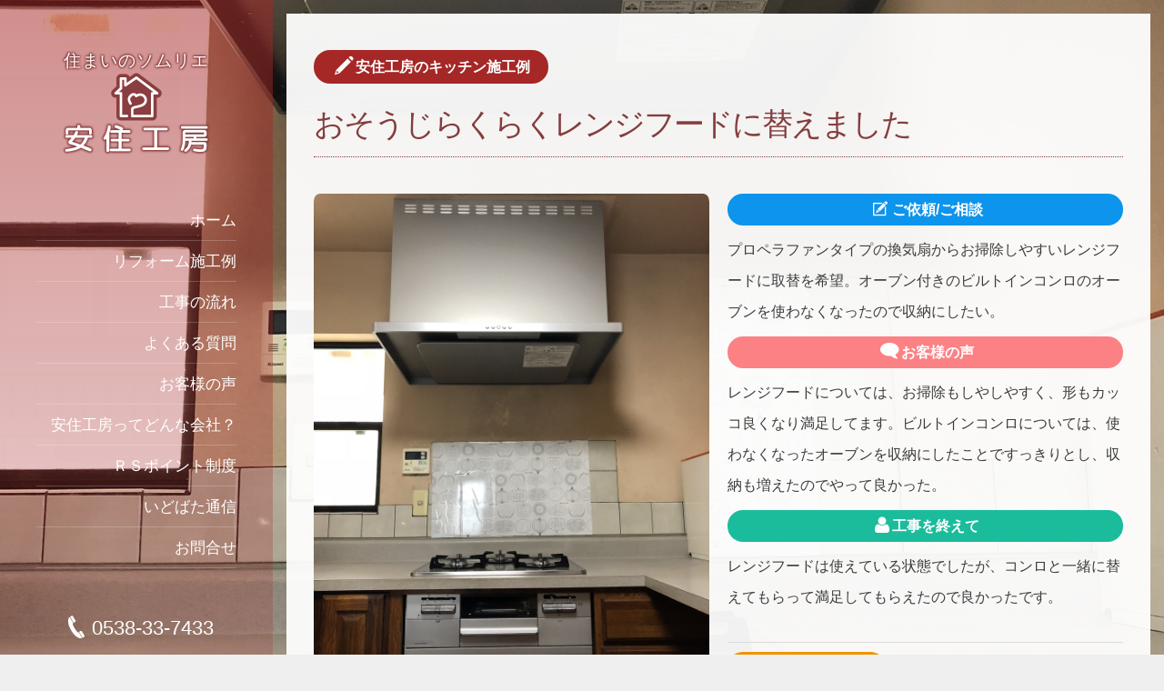

--- FILE ---
content_type: text/html; charset=UTF-8
request_url: https://www.amenity-as.com/kitchen/post-423/
body_size: 7757
content:
<!DOCTYPE html>
<html lang="ja" class="no-js"><head prefix="og: http://ogp.me/ns# fb: http://ogp.me/ns/fb# article: http://ogp.me/ns/article#"><meta charset="utf-8" /><meta name="viewport" content="width=device-width,initial-scale=1,minimum-scale=1,user-scalable=yes" /><meta name="description" content="" /><meta name="keywords" content="" /><meta property="og:title" content="おそうじらくらくレンジフードに替えました" /><meta property="og:type" content="article" /><meta property="og:url" content="https://www.amenity-as.com/kitchen/post-423/" /><meta property="og:image" content="https://www.amenity-as.com/WP/wp-content/uploads/2020/03/IMG_1313-scaled.jpg" /><meta property="og:image:width" content="1920" /><meta property="og:image:height" content="2560" /><meta property="og:description" content="" /><meta property="og:site_name" content="安住工房（あずみこうぼう）" /><link rel="canonical" href="https://www.amenity-as.com/kitchen/post-423/" /><title>おそうじらくらくレンジフードに替えました  |  磐田市・袋井市・浜松市のリフォーム・庭工事は安住工房へ</title>
<link rel="dns-prefetch" href="//connect.facebook.net" /><link rel="dns-prefetch" href="//secure.gravatar.com" /><link rel="dns-prefetch" href="//api.pinterest.com" /><link rel="dns-prefetch" href="//jsoon.digitiminimi.com" /><link rel="dns-prefetch" href="//b.hatena.ne.jp" /><link rel="dns-prefetch" href="//platform.twitter.com" /><meta http-equiv="Last-Modified" content="Sat, 11 Apr. 2020 14:09:33 +0900" /><link rel='dns-prefetch' href='//webfonts.sakura.ne.jp' />
<link rel='dns-prefetch' href='//ajax.googleapis.com' />
<link rel='dns-prefetch' href='//s.w.org' />
<link rel="alternate" type="application/rss+xml" title="磐田市・袋井市・浜松市のリフォーム・庭工事は安住工房へ &raquo; フィード" href="https://www.amenity-as.com/feed/" />
<link rel="alternate" type="application/rss+xml" title="磐田市・袋井市・浜松市のリフォーム・庭工事は安住工房へ &raquo; コメントフィード" href="https://www.amenity-as.com/comments/feed/" />
		<script>
			window._wpemojiSettings = {"baseUrl":"https:\/\/s.w.org\/images\/core\/emoji\/12.0.0-1\/72x72\/","ext":".png","svgUrl":"https:\/\/s.w.org\/images\/core\/emoji\/12.0.0-1\/svg\/","svgExt":".svg","source":{"concatemoji":"https:\/\/www.amenity-as.com\/WP\/wp-includes\/js\/wp-emoji-release.min.js?ver=5.3.20"}};
			!function(e,a,t){var n,r,o,i=a.createElement("canvas"),p=i.getContext&&i.getContext("2d");function s(e,t){var a=String.fromCharCode;p.clearRect(0,0,i.width,i.height),p.fillText(a.apply(this,e),0,0);e=i.toDataURL();return p.clearRect(0,0,i.width,i.height),p.fillText(a.apply(this,t),0,0),e===i.toDataURL()}function c(e){var t=a.createElement("script");t.src=e,t.defer=t.type="text/javascript",a.getElementsByTagName("head")[0].appendChild(t)}for(o=Array("flag","emoji"),t.supports={everything:!0,everythingExceptFlag:!0},r=0;r<o.length;r++)t.supports[o[r]]=function(e){if(!p||!p.fillText)return!1;switch(p.textBaseline="top",p.font="600 32px Arial",e){case"flag":return s([127987,65039,8205,9895,65039],[127987,65039,8203,9895,65039])?!1:!s([55356,56826,55356,56819],[55356,56826,8203,55356,56819])&&!s([55356,57332,56128,56423,56128,56418,56128,56421,56128,56430,56128,56423,56128,56447],[55356,57332,8203,56128,56423,8203,56128,56418,8203,56128,56421,8203,56128,56430,8203,56128,56423,8203,56128,56447]);case"emoji":return!s([55357,56424,55356,57342,8205,55358,56605,8205,55357,56424,55356,57340],[55357,56424,55356,57342,8203,55358,56605,8203,55357,56424,55356,57340])}return!1}(o[r]),t.supports.everything=t.supports.everything&&t.supports[o[r]],"flag"!==o[r]&&(t.supports.everythingExceptFlag=t.supports.everythingExceptFlag&&t.supports[o[r]]);t.supports.everythingExceptFlag=t.supports.everythingExceptFlag&&!t.supports.flag,t.DOMReady=!1,t.readyCallback=function(){t.DOMReady=!0},t.supports.everything||(n=function(){t.readyCallback()},a.addEventListener?(a.addEventListener("DOMContentLoaded",n,!1),e.addEventListener("load",n,!1)):(e.attachEvent("onload",n),a.attachEvent("onreadystatechange",function(){"complete"===a.readyState&&t.readyCallback()})),(n=t.source||{}).concatemoji?c(n.concatemoji):n.wpemoji&&n.twemoji&&(c(n.twemoji),c(n.wpemoji)))}(window,document,window._wpemojiSettings);
		</script>
		<style type="text/css">
img.wp-smiley,
img.emoji {
	display: inline !important;
	border: none !important;
	box-shadow: none !important;
	height: 1em !important;
	width: 1em !important;
	margin: 0 .07em !important;
	vertical-align: -0.1em !important;
	background: none !important;
	padding: 0 !important;
}
</style>
	<link rel='stylesheet' id='sbi_styles-css'  href='https://www.amenity-as.com/WP/wp-content/plugins/instagram-feed/css/sbi-styles.min.css?ver=6.9.1' type='text/css' media='all' />
<link rel='stylesheet' id='wp-block-library-css'  href='https://www.amenity-as.com/WP/wp-includes/css/dist/block-library/style.min.css?ver=5.3.20' type='text/css' media='all' />
<link rel='stylesheet' id='contact-form-7-css'  href='https://www.amenity-as.com/WP/wp-content/plugins/contact-form-7/includes/css/styles.css?ver=5.2.2' type='text/css' media='all' />
<link rel='stylesheet' id='contact-form-7-confirm-css'  href='https://www.amenity-as.com/WP/wp-content/plugins/contact-form-7-add-confirm/includes/css/styles.css?ver=5.1' type='text/css' media='all' />
<link rel='stylesheet' id='foobox-free-min-css'  href='https://www.amenity-as.com/WP/wp-content/plugins/foobox-image-lightbox/free/css/foobox.free.min.css?ver=2.7.35' type='text/css' media='all' />
<link rel='stylesheet' id='parent-style-css'  href='https://www.amenity-as.com/WP/wp-content/themes/dp-voyageur/style.css?ver=5.3.20' type='text/css' media='all' />
<link rel='stylesheet' id='child-style-css'  href='https://www.amenity-as.com/WP/wp-content/themes/voyageur-child/style.css?ver=5.3.20' type='text/css' media='all' />
<link rel='stylesheet' id='digipress-css'  href='https://www.amenity-as.com/WP/wp-content/themes/dp-voyageur/css/style.css?ver=20200124054308' type='text/css' media='all' />
<link rel='stylesheet' id='wow-css'  href='https://www.amenity-as.com/WP/wp-content/themes/dp-voyageur/css/animate.css?ver=2.0.2.7' type='text/css' media='all' />
<link rel='stylesheet' id='dp-visual-css'  href='https://www.amenity-as.com/WP/wp-content/uploads/digipress/voyageur/css/visual-custom.css?ver=20200410102132' type='text/css' media='all' />
<link rel='stylesheet' id='wp-pagenavi-css'  href='https://www.amenity-as.com/WP/wp-content/plugins/wp-pagenavi/pagenavi-css.css?ver=2.70' type='text/css' media='all' />
<link rel='stylesheet' id='Luminous-css'  href='https://www.amenity-as.com/WP/wp-content/themes/voyageur-child/inc/js/luminous-basic.min.css?ver=5.3.20' type='text/css' media='all' />
<script src='https://ajax.googleapis.com/ajax/libs/jquery/2.2.4/jquery.min.js?ver=5.3.20'></script>
<script src='//webfonts.sakura.ne.jp/js/sakurav3.js?fadein=0&#038;ver=3.1.4'></script>
<script>
/* Run FooBox FREE (v2.7.35) */
var FOOBOX = window.FOOBOX = {
	ready: true,
	disableOthers: false,
	o: {wordpress: { enabled: true }, countMessage:'image %index of %total', captions: { dataTitle: ["captionTitle","title"], dataDesc: ["captionDesc","description"] }, rel: '', excludes:'.fbx-link,.nofoobox,.nolightbox,a[href*="pinterest.com/pin/create/button/"]', affiliate : { enabled: false }},
	selectors: [
		".foogallery-container.foogallery-lightbox-foobox", ".foogallery-container.foogallery-lightbox-foobox-free", ".gallery", ".wp-block-gallery", ".wp-caption", ".wp-block-image", "a:has(img[class*=wp-image-])", ".foobox"
	],
	pre: function( $ ){
		// Custom JavaScript (Pre)
		
	},
	post: function( $ ){
		// Custom JavaScript (Post)
		
		// Custom Captions Code
		
	},
	custom: function( $ ){
		// Custom Extra JS
		
	}
};
</script>
<script src='https://www.amenity-as.com/WP/wp-content/plugins/foobox-image-lightbox/free/js/foobox.free.min.js?ver=2.7.35'></script>
<link rel='https://api.w.org/' href='https://www.amenity-as.com/wp-json/' />
<link rel="EditURI" type="application/rsd+xml" title="RSD" href="https://www.amenity-as.com/WP/xmlrpc.php?rsd" />
<link rel="wlwmanifest" type="application/wlwmanifest+xml" href="https://www.amenity-as.com/WP/wp-includes/wlwmanifest.xml" /> 
<link rel='shortlink' href='https://www.amenity-as.com/?p=423' />
<link rel="alternate" type="application/json+oembed" href="https://www.amenity-as.com/wp-json/oembed/1.0/embed?url=https%3A%2F%2Fwww.amenity-as.com%2Fkitchen%2Fpost-423%2F" />
<link rel="alternate" type="text/xml+oembed" href="https://www.amenity-as.com/wp-json/oembed/1.0/embed?url=https%3A%2F%2Fwww.amenity-as.com%2Fkitchen%2Fpost-423%2F&#038;format=xml" />
   <script>
   var _gaq = _gaq || [];
   _gaq.push(['_setAccount', 'UA-63209983-1']);
   _gaq.push(['_trackPageview']);
   (function() {
   var ga = document.createElement('script'); ga.type = 'text/javascript'; ga.async = true;
   ga.src = ('https:' == document.location.protocol ? 'https://ssl' : 'http://www') + '.google-analytics.com/ga.js';
   var s = document.getElementsByTagName('script')[0]; s.parentNode.insertBefore(ga, s);
   })();
   </script>
<link rel="apple-touch-icon" sizes="180x180" href="/WP/wp-content/uploads/fbrfg/apple-touch-icon.png">
<link rel="icon" type="image/png" sizes="32x32" href="/WP/wp-content/uploads/fbrfg/favicon-32x32.png">
<link rel="icon" type="image/png" sizes="16x16" href="/WP/wp-content/uploads/fbrfg/favicon-16x16.png">
<link rel="manifest" href="/WP/wp-content/uploads/fbrfg/site.webmanifest">
<link rel="mask-icon" href="/WP/wp-content/uploads/fbrfg/safari-pinned-tab.svg" color="#5bbad5">
<link rel="shortcut icon" href="/WP/wp-content/uploads/fbrfg/favicon.ico">
<meta name="apple-mobile-web-app-title" content="安住工房">
<meta name="application-name" content="安住工房">
<meta name="msapplication-TileColor" content="#da532c">
<meta name="msapplication-config" content="/WP/wp-content/uploads/fbrfg/browserconfig.xml">
<meta name="theme-color" content="#ffffff"><script>var j$=jQuery;</script></head><body class="post-template-default single single-post postid-423 single-format-standard main-body" data-loader-bg-color="#a52726"><div class="main-wrap"><header id="header_container" class="header_container">
<div c<div class="header_content clearfix">
<div class="h_group"><h1 class="hd_title img wow fadeInDown"><a href="https://www.amenity-as.com/" title="磐田市・袋井市・浜松市のリフォーム・庭工事は安住工房へ"><img src="https://goldbear47.sakura.ne.jp/WP/wp-content/uploads/digipress/voyageur/title/sidemenu_title.png" alt="安住工房（あずみこうぼう）" /></a></h1><h2 class="caption img wow fadeInUp" data-wow-delay="0.3s">住まいのソムリエ</h2></div><nav id="global_menu_nav" class="global_menu_nav wow fadeInLeft"><ul id="global_menu_ul" class=""><li id="menu-item-14" class="menu-item menu-item-type-custom menu-item-object-custom menu-item-home"><a href="https://www.amenity-as.com/" class="menu-link"><span class="menu-title">ホーム</span><span class="gnav-bd"></span></a></li>
<li id="menu-item-23" class="menu-item menu-item-type-post_type menu-item-object-page"><a href="https://www.amenity-as.com/reform/" class="menu-link"><span class="menu-title">リフォーム施工例</span><span class="gnav-bd"></span></a></li>
<li id="menu-item-40" class="menu-item menu-item-type-post_type menu-item-object-page"><a href="https://www.amenity-as.com/process/" class="menu-link"><span class="menu-title">工事の流れ</span><span class="gnav-bd"></span></a></li>
<li id="menu-item-53" class="menu-item menu-item-type-post_type menu-item-object-page"><a href="https://www.amenity-as.com/faq/" class="menu-link"><span class="menu-title">よくある質問</span><span class="gnav-bd"></span></a></li>
<li id="menu-item-176" class="menu-item menu-item-type-voices menu-item-object-latest"><a href="https://www.amenity-as.com/voices/voices-2024-2/" class="menu-link"><span class="menu-title">お客様の声</span><span class="gnav-bd"></span></a></li>
<li id="menu-item-29" class="menu-item menu-item-type-post_type menu-item-object-page"><a href="https://www.amenity-as.com/corporate/" class="menu-link"><span class="menu-title">安住工房ってどんな会社？</span><span class="gnav-bd"></span></a></li>
<li id="menu-item-58" class="menu-item menu-item-type-post_type menu-item-object-page"><a href="https://www.amenity-as.com/rs-point/" class="menu-link"><span class="menu-title">ＲＳポイント制度</span><span class="gnav-bd"></span></a></li>
<li id="menu-item-110" class="menu-item menu-item-type-custom menu-item-object-custom"><a href="https://www.amenity-as.com/idobata_tsushin/" class="menu-link"><span class="menu-title">いどばた通信</span><span class="gnav-bd"></span></a></li>
<li id="menu-item-76" class="menu-item menu-item-type-post_type menu-item-object-page"><a href="https://www.amenity-as.com/contact-us/" class="menu-link"><span class="menu-title">お問合せ</span><span class="gnav-bd"></span></a></li>
</ul></nav><div class="menu_tel wow fadeInUp"><a href="tel:0538-33-7433" class="tel_a icon-phone"><span>0538-33-7433</span></a></div><div id="hd_misc_div" class="hd_misc_div"><input type="checkbox" aria-hidden="true" id="search-modal-trigger" class="search-modal-trigger" /><label for="search-modal-trigger" role="button" id="header-search" class="header-search wow fadeInUp"><i class="modal-trigger icon-search"></i></label><div class="search-modal-window"><form role="search" method="get" class="search-form no-params" target="_top" action="https://www.amenity-as.com/"><div class="words-area"><label><span class="screen-reader-text">検索</span><input type="search" class="search-field" placeholder="キーワードを入力して検索" value="" name="s" title="検索" required /></label><button type="submit" class="search-btn"><i class="icon-search"></i></button></div></form></div></div><div class="copyright wow fadeInUp" data-wow-delay="0.3s"><div class="inner">&copy; 2012 - 2026 <a href="https://www.amenity-as.com/"><small>安住工房（あずみこうぼう）</small></a>
</div></div>
</div><div id="header_toggle" class=" wow fadeInUp" data-wow-delay="0.3s"><i class="toggle tgbtn icon-cross"></i><i id="gotop" class="tgbtn icon-up-light"></i></div>
</header>
<i id="mq_menu_tgl" class="toggle tgbtn icon-left-light"></i><div id="header-banner-outer" class="header-banner-outer hd_img"><div id="header-banner-inner" class="header-banner-inner hd_img has_widget" style="background-image:url('https://www.amenity-as.com/WP/wp-content/uploads/2020/03/IMG_1313-scaled.jpg');"></div></div><div id="container" class="dp-container singular clearfix"><div class="content-wrap clearfix"> 


<div id="content" class="content one-col"><article id="post-423" class="single-article post-423 post type-post status-publish format-standard has-post-thumbnail category-kitchen"><header>
<div class="title_by_location wow fadeInDown">
<a href="https://www.amenity-as.com/kitchen/">
<p class="label title_by_location icon-pencil">安住工房のキッチン施工例</p>
</a></div>
<h1 class="entry-title single-title reform_theme"><span class="wow fadeInDown">おそうじらくらくレンジフードに替えました</span></h1></header><div class="entry entry-content">
<div class="leftblock half remodelimg wow fadeInDown">
<img src="https://www.amenity-as.com/WP/wp-content/uploads/2020/03/IMG_1313-scaled.jpg" >
</div>
<div class="rightblock half remodelinfo">
<p class="label label-blue icon-edit" style="width: 100%">ご依頼/ご相談</p>
プロペラファンタイプの換気扇からお掃除しやすいレンジフードに取替を希望。オーブン付きのビルトインコンロのオーブンを使わなくなったので収納にしたい。<p class="label label-pink icon-comment" style="width: 100%">お客様の声</p>
レンジフードについては、お掃除もしやしやすく、形もカッコ良くなり満足してます。ビルトインコンロについては、使わなくなったオーブンを収納にしたことですっきりとし、収納も増えたのでやって良かった。<p class="label label-green icon-user" style="width: 100%">工事を終えて</p>
レンジフードは使えている状態でしたが、コンロと一緒に替えてもらって満足してもらえたので良かったです。<div class="reform_details upper">
<p class="label label-orange icon-calendar">工期</p><em>半日</em>
</div>
<div class="reform_details">
<p class="label label-primary icon-yen">工事総費用</p><em>20万円</em>
</div>

<div class="img_beforeafter">
<table class="beforeafter">
<tr>
<td class="image">
<div>
<a href="https://www.amenity-as.com/WP/wp-content/uploads/2020/03/IMG_1269-scaled.jpg" class="luminous"><img src="https://www.amenity-as.com/WP/wp-content/uploads/2020/03/IMG_1269-scaled.jpg" alt="【リフォーム前】"></a>
<p><img src="https://www.amenity-as.com/WP/wp-content/themes/voyageur-child/images/reform/img_index_before.png" /></p>
</div>
</td>
<td class="arrow">&nbsp;</td>
<td class="image">
<div>
<a href="https://www.amenity-as.com/WP/wp-content/uploads/2020/03/IMG_1313-scaled.jpg" class="luminous"><img src="https://www.amenity-as.com/WP/wp-content/uploads/2020/03/IMG_1313-scaled.jpg" alt="【リフォーム後】"></a>
<p><img src="https://www.amenity-as.com/WP/wp-content/themes/voyageur-child/images/reform/img_index_after.png" /></p>
</div>
</td></tr></table>
</div><!--//img_beforeafter-->
</div>
</div></article>
<div class="single-nav "><ul class="clearfix"><li class="left"><a href="https://www.amenity-as.com/kitchen/post-1128/" title="壊れて気づく。食器洗い機のありがたさ／磐田市" class="tooltip"><i class="icon-left-light"></i>壊れて気づく。食器洗い機のありがたさ／磐田市</a></li><li class="right"><a href="https://www.amenity-as.com/kitchen/post-1239/" title="食品営業許可申請" class="tooltip">食品営業許可申請<i class="icon-right-light"></i></a></li></ul></div>
</div></div><nav id="dp_breadcrumb_nav" class="dp_breadcrumb_nav"><ul><li><a href="https://www.amenity-as.com/" class="nav_home"><span>HOME</span></a></li><li><a href="https://www.amenity-as.com/reform">リフォーム施工例</a></li><li><a href="https://www.amenity-as.com/category/kitchen/"><span>キッチン</span></a></li><li><a href="https://www.amenity-as.com/kitchen/post-423/"><span>おそうじらくらくレンジフードに替えました</span></a></li></ul></nav><footer id="footer" class="clearfix wow fadeInDown"><div class="ft-widget-content"><ul id="footer_menu_ul" class=""><li id="menu-item-14" class="menu-item menu-item-type-custom menu-item-object-custom menu-item-home"><a href="https://www.amenity-as.com/" class="menu-link"><span class="menu-title">ホーム</span></a></li>
<li id="menu-item-23" class="menu-item menu-item-type-post_type menu-item-object-page"><a href="https://www.amenity-as.com/reform/" class="menu-link"><span class="menu-title">リフォーム施工例</span></a></li>
<li id="menu-item-40" class="menu-item menu-item-type-post_type menu-item-object-page"><a href="https://www.amenity-as.com/process/" class="menu-link"><span class="menu-title">工事の流れ</span></a></li>
<li id="menu-item-53" class="menu-item menu-item-type-post_type menu-item-object-page"><a href="https://www.amenity-as.com/faq/" class="menu-link"><span class="menu-title">よくある質問</span></a></li>
<li id="menu-item-176" class="menu-item menu-item-type-voices menu-item-object-latest"><a href="https://www.amenity-as.com/voices/voices-2024-2/" class="menu-link"><span class="menu-title">お客様の声</span></a></li>
<li id="menu-item-29" class="menu-item menu-item-type-post_type menu-item-object-page"><a href="https://www.amenity-as.com/corporate/" class="menu-link"><span class="menu-title">安住工房ってどんな会社？</span></a></li>
<li id="menu-item-58" class="menu-item menu-item-type-post_type menu-item-object-page"><a href="https://www.amenity-as.com/rs-point/" class="menu-link"><span class="menu-title">ＲＳポイント制度</span></a></li>
<li id="menu-item-110" class="menu-item menu-item-type-custom menu-item-object-custom"><a href="https://www.amenity-as.com/idobata_tsushin/" class="menu-link"><span class="menu-title">いどばた通信</span></a></li>
<li id="menu-item-76" class="menu-item menu-item-type-post_type menu-item-object-page"><a href="https://www.amenity-as.com/contact-us/" class="menu-link"><span class="menu-title">お問合せ</span></a></li>
</ul></div></footer></div></div><script src="https://www.amenity-as.com/WP/wp-content/themes/voyageur-child/inc/js/Luminous.min.js"></script><script>
var luminousTrigger = document.querySelectorAll('.luminous');
var options = {
caption: function (trigger) {
    return trigger.querySelector('img').getAttribute('alt');
  },
}
if( luminousTrigger !== null ) {
  new LuminousGallery(luminousTrigger, {}, options);;
}
var demoTrigger = document.querySelector('.luminous_single');
var option_iggle = {caption:"【リフォーム後】"
}
new Luminous(demoTrigger,option_iggle);
</script><script>
jQuery(function(){
  jQuery('a[href^="#"]').click(function(){
    var speed = 500;
    var href= jQuery(this).attr("href");
    var target = jQuery(href == "#" || href == "" ? 'html' : href);
    var position = target.offset().top;
    jQuery("html, body").animate({scrollTop:position}, speed, "swing");
    return false;
  });
});
</script><script src="https://cdnjs.cloudflare.com/ajax/libs/object-fit-images/3.2.3/ofi.js"></script>
<script>objectFitImages();</script><script>
if(navigator.userAgent.match(/(msie|MSIE) 10/i) || navigator.userAgent.match(/(T|t)rident\/7\./) || navigator.userAgent.match(/Edge\/\d+\.\d+/)) {
   $('body').on("mousewheel", function () {
     if(event.preventDefault){
        event.preventDefault();
     }else{
        event.returnValue=false;
     }
    var wd = event.wheelDelta;
    var csp = window.pageYOffset;
    window.scrollTo(0, csp - wd);
  });
}
</script>
<script type=text/javascript>
function reLoadImg(){
var img = document.getElementsByTagName("img");
for(var i=0;i<img.length;i++)if(!img[i].complete)img[i].src += "?1";
}
window.onload = function(){reLoadImg();};
</script><script>function dp_theme_noactivate_copyright(){return;}</script><!-- Instagram Feed JS -->
<script>
var sbiajaxurl = "https://www.amenity-as.com/WP/wp-admin/admin-ajax.php";
</script>
<script>
/* <![CDATA[ */
var wpcf7 = {"apiSettings":{"root":"https:\/\/www.amenity-as.com\/wp-json\/contact-form-7\/v1","namespace":"contact-form-7\/v1"}};
/* ]]> */
</script>
<script src='https://www.amenity-as.com/WP/wp-content/plugins/contact-form-7/includes/js/scripts.js?ver=5.2.2'></script>
<script src='https://www.amenity-as.com/WP/wp-includes/js/jquery/jquery.form.min.js?ver=4.2.1'></script>
<script src='https://www.amenity-as.com/WP/wp-content/plugins/contact-form-7-add-confirm/includes/js/scripts.js?ver=5.1'></script>
<script>
/* <![CDATA[ */
var wpfront_scroll_top_data = {"data":{"css":"#wpfront-scroll-top-container{position:fixed;cursor:pointer;z-index:9999;border:none;outline:none;background-color:rgba(0,0,0,0);box-shadow:none;outline-style:none;text-decoration:none;opacity:0;display:none;align-items:center;justify-content:center;margin:0;padding:0}#wpfront-scroll-top-container.show{display:flex;opacity:1}#wpfront-scroll-top-container .sr-only{position:absolute;width:1px;height:1px;padding:0;margin:-1px;overflow:hidden;clip:rect(0,0,0,0);white-space:nowrap;border:0}#wpfront-scroll-top-container .text-holder{padding:3px 10px;-webkit-border-radius:3px;border-radius:3px;-webkit-box-shadow:4px 4px 5px 0px rgba(50,50,50,.5);-moz-box-shadow:4px 4px 5px 0px rgba(50,50,50,.5);box-shadow:4px 4px 5px 0px rgba(50,50,50,.5)}#wpfront-scroll-top-container{right:20px;bottom:20px;}#wpfront-scroll-top-container img{width:auto;height:auto;}#wpfront-scroll-top-container .text-holder{color:#ffffff;background-color:#000000;width:auto;height:auto;;}#wpfront-scroll-top-container .text-holder:hover{background-color:#000000;}#wpfront-scroll-top-container i{color:#000000;}","html":"<button id=\"wpfront-scroll-top-container\" aria-label=\"\" title=\"\" ><img src=\"https:\/\/www.amenity-as.com\/WP\/wp-content\/plugins\/wpfront-scroll-top\/includes\/assets\/icons\/1.png\" alt=\"\" title=\"\"><\/button>","data":{"hide_iframe":false,"button_fade_duration":200,"auto_hide":false,"auto_hide_after":2,"scroll_offset":500,"button_opacity":0.7,"button_action":"top","button_action_element_selector":"","button_action_container_selector":"html, body","button_action_element_offset":0,"scroll_duration":400}}};
/* ]]> */
</script>
<script src='https://www.amenity-as.com/WP/wp-content/plugins/wpfront-scroll-top/includes/assets/wpfront-scroll-top.min.js?ver=3.0.0.06281'></script>
<script src='https://www.amenity-as.com/WP/wp-content/themes/dp-voyageur/inc/js/wow.min.js?ver=2.0.2.7'></script>
<script src='https://www.amenity-as.com/WP/wp-content/themes/dp-voyageur/inc/js/jquery/jquery.easing.min.js?ver=2.0.2.7'></script>
<script src='https://www.amenity-as.com/WP/wp-includes/js/imagesloaded.min.js?ver=3.2.0'></script>
<script src='https://www.amenity-as.com/WP/wp-content/themes/dp-voyageur/inc/js/jquery/jquery.masonry.min.js?ver=2.0.2.7'></script>
<script src='https://www.amenity-as.com/WP/wp-content/themes/dp-voyageur/inc/js/jquery/jquery.fitvids.min.js?ver=2.0.2.7'></script>
<script src='https://www.amenity-as.com/WP/wp-content/themes/dp-voyageur/inc/js/jquery/jquery.sharecount.min.js?ver=2.0.2.7'></script>
<script src='https://www.amenity-as.com/WP/wp-content/themes/dp-voyageur/inc/js/theme-import.min.js?ver=20200124054310'></script>
<script src='https://www.amenity-as.com/WP/wp-includes/js/wp-embed.min.js?ver=5.3.20'></script>
<script>new WOW().init();</script><script>!function(d,s,id){var js,fjs=d.getElementsByTagName(s)[0];if(!d.getElementById(id)){js=d.createElement(s);js.id=id;js.src="//platform.twitter.com/widgets.js";fjs.parentNode.insertBefore(js,fjs);}}(document,"script","twitter-wjs");</script>
<script type="application/ld+json">{"@context":"http://schema.org","@type":"BlogPosting","mainEntityOfPage":{"@type":"WebPage","@id":"https://www.amenity-as.com/kitchen/post-423/"},"headline":"おそうじらくらくレンジフードに替えました","image":{"@type":"ImageObject","url":"https://www.amenity-as.com/WP/wp-content/uploads/2020/03/IMG_1313-scaled.jpg","width":696,"height":800},"datePublished":"2020-04-10T15:02:52+09:00","dateModified":"2020-04-11T14:09:33+09:00","articleSection":"キッチン","author":{"@type":"Person","name":"スタッフ安住"},"publisher":{"@type":"Organization","name":"磐田市・袋井市・浜松市のリフォーム・庭工事は安住工房へ","logo":{"@type":"ImageObject","url":"https://www.amenity-as.com/WP/wp-content/themes/dp-voyageur/img/json-ld/nologo.png","width":600,"height":60}},"description":""}</script><script type="application/ld+json">{"@context":"https://schema.org","@type":"BreadcrumbList","itemListElement":[{"@type":"ListItem","position":1,"name":"キッチン","item":"https://www.amenity-as.com/category/kitchen/"},{"@type":"ListItem","position":2,"name":"おそうじらくらくレンジフードに替えました","item":"https://www.amenity-as.com/kitchen/post-423/"}]}</script><script type="application/ld+json">{"@context":"http://schema.org","@type":"WebSite","inLanguage":"ja","name":"安住工房（あずみこうぼう）","alternateName":"","description":"住まいのソムリエ","image":"https://www.amenity-as.com/WP/wp-content/themes/dp-voyageur/img/json-ld/nologo.png","url":"https://www.amenity-as.com/"}</script></body>
</html>

--- FILE ---
content_type: text/css
request_url: https://www.amenity-as.com/WP/wp-content/themes/voyageur-child/style.css?ver=5.3.20
body_size: 10719
content:
/*
/*
Theme Name:voyageur-child
Template:dp-voyageur
Version:2.0.2.6
powerd by SUTUDIO-AONO 2020
*/
/*
【ブレイクポイント】
スマホのみ=559px
@media screen and (max-width: 559px) {}
タブレット以下=960px未満
@media screen and (max-width: 959px) {}
【テーマカラー】
ワインレッド　#ad2727／やや薄め　#cf7c7d／かなり薄め　#fce6e7
--------------------------------------------------------------
1.0  　リセット
2.0  　共通設定
3.0  　トップページ
4.0  　リフォーム工事
5.0  　概算料金
6.0  　会社案内
7.0  　よくある質問
8.0  　お客様の声
9.0  　ＲＳポイント制度/ＲＳポイントカタログ
10.0 　いどばた通信
11.0 　お問合せ
12.0 　工事の流れ
13.0 　お知らせ
--------------------------------------------------------------*/
/*webフォント読み込み*/
@import url('https://fonts.googleapis.com/css2?family=Mukta:wght@600&display=swap');


/*★工事中表示*/
div.pre{
text-align: center;
margin: 60px 0px;
color: #999
}

/*--------------------------------------------------------------
1.0 リセット
--------------------------------------------------------------*/

/*--------------------------------------------------------------
2.0 共通設定
--------------------------------------------------------------*/

/*スマホのみ（560px以上＝ＰＣ＆タブレットは表示しない）*/
@media (min-width: 560px) {
.smph_only{
display: none
}
}
/*スマホ＆タブレットのみ（960px以上＝ＰＣは表示しない）*/
@media (min-width: 960px) {
.mobile_only{
display: none
}
}
/*ＰＣのみ（560px未満＝スマホは表示しない）*/
@media screen and (max-width: 559px) {
.pc_only{
display: none
}
}

/*左メニューバーのフォントサイズUP*/
#global_menu_ul .menu-item{
font-size: 1.65rem !important
}
/*左メニューバー「X」を非表示に*/
#header_toggle .toggle.tgbtn.icon-cross{
display: none
}

/*--------------------
２カラム時のサイズ調整
（voices,idobata_tsushinで使用）
---------------------*/
#content.content.two-col.right{
width: calc(100% - 210px);
padding-right: 20px
}
#sidebar.sidebar.first{
width: 210px
}
#sidebar.sidebar.first ul{
text-align: center
}
#sidebar.sidebar.first ul li .excerpt_div{
width: 100%
}

/*--------------------
固定ページのアイキャッチ画像
---------------------*/
.single-eyecatch-container img{
width: 100% !important;
height: 17.5vw !important; 
object-fit: cover;
font-family: 'object-fit: cover;';
}
/* 560px未満 ＝ スマホのみ*/
@media screen and (max-width: 559px) {
.single-eyecatch-container img{
height: 40vw !important; 
}
}

/*---------------------------
個別ページの見出し類
----------------------------*/
/*ページのタイトルh1*/
.single-article header .single-title{
font-weight:normal !important;
}
/*テスト*/
.single-article header h1.entry-title{
font-size: 2.8rem;
text-align: center;
}
.single-article header h1.entry-title span{
position: relative
}
.single-article header h1.entry-title span::before{
content: "";
position: absolute;
height:28px;
width: 31px;
opacity: 0.8;
background-image: url("images/common/entry-title_head.png");
background-repeat: no-repeat;
background-position: left center;
left: -36px;
top:0px
}
/* 560px未満 ＝ スマホのみ*/
@media screen and (max-width: 559px) {
.single-article header h1.entry-title span::before{
display: none
}
}
.single-article header h1.entry-title::after{
/*content: '';
position: absolute;
bottom: 0;
left: 48%;
width: 20%;
margin-left: -10%;
height: 1px;
background-color: rgba(61,61,61,.54);*/
}
/*本文見出しｈ2*/
.entry h2,
.entry h3{
font-family: heisei-maru-gothic-std, sans-serif;
font-weight: 400 !important;
color: #ad2727;
}
.entry h2::after,
.entry h3::after{
background-color:#ad2727  !important
}
.entry h4,
.entry h5{
padding: 2px 0px !important;
color: #000000;
border-bottom:none !important;
background-color:rgba(212,31,31,0.2);
padding-left: 16px !important;
}
.entry h4::after,.entry h5::after{
display: none
}
.entry h5 .notes{
font-size: 80%;
font-weight: normal;
line-height: 1.25
}
/*---------------------------
個別ページのカラムわけ
----------------------------*/
entry-content img{
max-width: 100%
}
div.leftblock,div.rightblock{
float: left;
overflow: hidden
}
div.leftblock{
padding-right: 10px
}
div.rightblock{
padding-left: 10px
}
/*ハーフ*/
div.leftblock.half,
div.rightblock.half{
width: 50%
}
/*黄金比_typeA（右が広い）*/
div.leftblock.G_ratio_A{
width: 37%
}
div.rightblock.G_ratio_A{
width: 63%
}
/*黄金比_typeB（左が広い）*/
div.leftblock.G_ratio_B{
width: 63%
}
div.rightblock.G_ratio_B{
width: 37%
}

/*★タブレット以下=960px未満=フロートせず100％*/
@media screen and (max-width: 959px) {
div.leftblock,div.rightblock{
float: none;
width: 100% !important;
}
div.leftblock{
padding-right: 0px
}
div.rightblock{
padding-left: 0px
}
}

/*---------------------------
個別ページの段落
----------------------------*/
/*副次的段落*/
#content p.secondary{
font-size: 1.5rem;
line-height: 1.8
}

/*--------------------------------------------------------------
2.0 トップページ
--------------------------------------------------------------*/
/*サイドバータブレット時設定*/
.header_container.tablet{
background: #a52726;
}
/*サイドバータイトル部*/
.header_content .h_group .caption{
/*font-size: 1.8rem!important;*/
}
.header_content .h_group{
position: relative
}
.header_content .h_group h2.caption{
font-size: 1.85rem;
letter-spacing: 0.1rem;
text-shadow:
    #8a3e3f 1px 1px 2px, #8a3e3f -1px 1px 2px,
    #8a3e3f 1px -1px 2px, #8a3e3f -1px -1px 2px;
position: absolute;
left: 0;
right: 0;
margin: auto;
bottom:105%
}

/*センタータイトル調整*/
.header-banner-content h2#banner_title img{
max-width: 80%;
}
.header-banner-container{
top:40% !important
}
.header-banner-content header{
margin-bottom: 0px !important
}
.header-banner-content header #banner_title{
margin-bottom: 0px !important
}
@media screen and (max-width: 1024px) {
.header-banner-container{
  position: absolute;
  top: 50%;
  left: 50%;
  margin-right: -50%;
  -webkit-transform: translate(-50%, -50%); /* Safari用 */
  transform: translate(-50%, -30%);
}
}
@media screen and (max-width: 559px) {
.header-banner-container{
  position: absolute;
  top: 50% !important;
  left: 50%;
  margin-right: -50%;
  -webkit-transform: translate(-50%, -50%); /* Safari用 */
  transform: translate(-50%, -50%);
}
}

/*インスタグラムページへのフック*/
#dpcustomtextwidget-5,
#dpcustomtextwidget-5 p{
margin-bottom: 12px;
}
a#insta_open,#insta_open_mobile{
color: #fff;
background-color: rgba(212,31,31,0.6);
margin: 0px;
padding: 6px 8px;
}
#insta_open_mobile{
font-size: 1.45rem
}
#insta_open_mobile a:hover{
text-decoration: none !important
}
.css_fadeInUp{
  text-align: center;
    animation-name: fadein;
    animation-duration: 2s;
    animation-timing-function:ease-in;
    animation-fill-mode:forwards
}
@keyframes fadein {
from {
    opacity: 0;
    transform: translateY(20px);
}
to {
    opacity: 1;
    transform: translateY(0);
}
}

/*インスタグラムページ*/
.dp-container dl.insta_title{
margin-bottom: 24px
}
.dp-container dl.insta_title{
border: none;
}
dl.insta_title dt{
border: none;
background-color: initial;
width: 500px;
max-width: 90%;
height:74px;
min-height: 45px;
background-image: url("images/top_page/insta_title.png");
background-repeat: no-repeat;
background-size:contain;
text-indent: 120%;
white-space: nowrap;
overflow: hidden;
}
/*グリッド内キャプション*/
#sb_instagram .sbi_link .sbi_caption{
line-height: 1.3 !important;
font-size: 1.3rem !important
}

/*お知らせ*/
#dprecentcustompostswidget-4 ul.recent_entries li{
border: none;
padding: 4px 0px;
min-height: 32px
}
#dprecentcustompostswidget-4 ul.recent_entries li a{
color: #fff;
font-size: 1.8rem;
text-shadow:     
    #8a3e3f 2px 0px 2px, #8a3e3f -2px 0px 2px,
    #8a3e3f 0px -2px 2px, #8a3e3f -2px 0px 2px,
    #8a3e3f 2px 2px 2px, #8a3e3f -2px 2px 2px,
    #8a3e3f 2px -2px 2px, #8a3e3f -2px -2px 2px,
    #8a3e3f 1px 2px 2px, #8a3e3f -1px 2px 2px,
    #8a3e3f 1px -2px 2px, #8a3e3f -1px -2px 2px,
    #8a3e3f 2px 1px 2px, #8a3e3f -2px 1px 2px,
    #8a3e3f 2px -1px 2px, #8a3e3f -2px -1px 2px,
    #8a3e3f 1px 1px 2px, #8a3e3f -1px 1px 2px,
    #8a3e3f 1px -1px 2px, #8a3e3f -1px -1px 2px;
}
#dprecentcustompostswidget-4 ul.recent_entries li a::before{
content: "［お知らせ］"
}
article#page-11{
padding-top: 0px
}
article#page-11 .recent_entries .excerpt_div{
width: 100%
}
article#page-11 ul.recent_entries h4.excerpt_title_wid{
padding-left: 0px !important;
margin:0px;
color: #8a3e3f;
font-size: 1.4rem;
background-color:transparent
}
article#page-11 ul.recent_entries h4.excerpt_title_wid a{
font-weight: bold;
color: #8a3e3f
}

/* 480px以下 ＝ スマホのみ*/
@media screen and (max-width: 559px) {
.header-banner-content h2#banner_title img{
max-width: 100%
}
.dp-container.content.home.show-header{
padding-top: 0px
}
dl.insta_title{
margin-top: 6px
}
#page-7.single-article{
padding-top: 0px
}
dl.insta_title dt{
height:40px;
}
}

/*--------------------------------------------------------------
4.0 リフォーム工事
--------------------------------------------------------------*/
/*--------------------
カテゴリ別入り口ページ
---------------------*/
article.loop-article{
overflow: hidden
}

.page-id-20 article.loop-article one-col two_lines wow fadeInUp{
left: 5%
}
.page-id-20 .loop-post-thumb{
background-color:rgba(0,0,0,0)
}
.page-id-20 .loop-section.portfolio .loop-article.two_lines{
width: 45%;
margin-right: 5%;
margin-bottom: 3%
}

.page-id-20 .loop-post-thumb-flip{
width: 96%;
height: 20%;
top:40%;
left: 2%
}
.page-id-20 .loop-section.portfolio .loop-post-thumb .wp-post-image{
filter: brightness(100%)
}
.page-id-20 .loop-section.portfolio .loop-article.two_lines.one-col .loop-title{
font-size: 2.4rem;
line-height: 1;
font-weight: normal;
border-color: rgba(61,61,61,0);
text-shadow: 
        rgba(212,31,31,0.6) 1px 1px 2px, rgba(212,31,31,0.6) -1px -1px 2px,/*右下、左上*/
        rgba(212,31,31,0.6) -1px 1px 2px, rgba(212,31,31,0.6) 1px -1px 2px,/*右上、左下*/
        rgba(212,31,31,0.6) 0px 1px 2px, rgba(212,31,31,0.6)  0-1px 2px,/*右、左*/
        rgba(212,31,31,0.6) -1px 0 2px,rgba(212,31,31,0.6) 1px 0 2px;/*上、下*/
}
.page-id-20 .loop-section.portfolio .loop-article.two_lines.one-col .loop-title::before,
.page-id-20 .loop-section.portfolio .loop-article.two_lines.one-col .loop-title::after{
display: none
}
.page-id-20 .loop-section.portfolio .loop-article.two_lines.one-col .loop-title .count{
font-size: 2rem
}

/* モバイルテンプレート*/
.loop-section.portfolio .loop-article-content.mobile{
width: 87.4% !important;
text-align: left !important;
background-color: #ad2727 !important;
opacity: .7;
left: 6.3% !important;
bottom: 6.3% !important
}
@media screen and (max-width: 959px) {
.page-id-20 .loop-section.portfolio .loop-article.two_lines{
width: 100%;
}
.page-id-20 .loop-section.portfolio .loop-article.two_lines.one-col .loop-title{
font-size: 2.4rem;
text-shadow: initial;
color: #fff
}
}
/* 480px以下*/
@media screen and (max-width: 479px) {
.page-id-20 .loop-section.portfolio .loop-article.two_lines.one-col .loop-title{
font-size: 1.8rem;
}
}

/*--------------------
カテゴリ内一覧ページ
---------------------*/
/*ヘッダ部*/
.archive.category header h1.inside-title::before{
display: none
}
.archive.category header h1.inside-title{
text-align: left !important;
background-color:rgba(165,39,38,0.2);
padding: 12px 0px;
color: #333;
font-size: 2.8rem;
margin-bottom: 40px;
position:relative;
 border-radius: 10px;
}
.archive.category header h1.inside-title span.label{
font-size: 2rem;
position: absolute;
top:0;
right: 20px
}
.archive.category header h1.inside-title span.label a{
color: #fff
}.archive.category header h1.inside-title span.label a:hover{
opacity: 0.7
}

/*ループ部*/
body.category article.loop-article:nth-child(odd){
clear: left
}
body.category .loop-section.normal .loop-article{
border-bottom: none;
border-top: 1px solid rgba(170,170,170,0.48);
padding-top: 20px;
padding-bottom: 0px
}
body.category .loop-section.normal .loop-article:nth-child(-n + 2){
border-top:none
}

/*=======★560pxまでは2カラム（voicesと共通）========*/
@media screen and (min-width: 560px) {
.loop-sec-header,
.archive.category header h1.inside-title{
margin-bottom: 24px !important
}
 .loop-section.normal .loop-article.one-col {
width: calc(50% - 15px) !important;
margin-right: 15px !important;
float: left
 }
 .loop-section.normal .loop-col.one{
 width: 33% !important
 }
 .loop-section.normal .loop-col.two,
 .loop-section.normal .loop-col.three{
  width: 67% !important
 }
 .loop-section.normal .loop-article:first-child{
/* padding: 10px 0 !important;*/
 }
 .loop-section.normal .loop-col{
 overflow: hidden;
background:rgba(0,0,0,0);
 }
 .loop-section.normal .loop-article.one-col:nth-child(2n) {
margin-right: 0 !important;
margin-left: 15px !important;
 }
 .loop-section.normal .loop-post-thumb {
 width: 96%!important;
    min-height: 180px;
}
}
 
.archive.category h1.entry-title.loop-title.inside-title.normal{
text-align: left;
font-size: 2.4rem;
line-height: 1.5;
padding-bottom: 1.5%;
margin-bottom: 1.5%;
}
.archive.category h1.entry-title.loop-title.inside-title.normal a{
color: #853D3E;
}
.archive.category .loop-section.normal .loop-title::before {
display: none
}
.loop-article div.reform_request{
font-size: 1.6rem;
line-height: 1.5 !important;
margin-top: 0px;
}
.loop-article div.reform_request p.label{
margin-top: 0px;
opacity: 0.7
}

.archive.category .loop-section .more-link a{
font-size: 1.6rem
}

/*モバイルテーマ時*/
header.loop-sec-header.mobile{
text-align: center
}
header.loop-sec-header.mobile h1.inside-title{
text-align: center !important;
font-size: 2rem !important;
padding-bottom: 0px !important
}
header.mobile h1 span.label{
font-size: 1.6rem !important;
position: relative !important ;
top:0 !important;
right: 0% !important
}

body.mb-theme .loop-section.mobile {
width: 96%;
margin: 0 auto !important
}
body.mb-theme .loop-section.mobile .loop-article{
padding-top: 15px;
padding-bottom: 15px
}
body.mb-theme .loop-section.mobile .loop-article:nth-child(-n+2){
border-top: 1px solid rgba(170,170,170,0.48);
}
.loop-section.mobile .loop-article div.reform_request p.label{
font-size: 1.6rem;
margin-top: 10px;
width: 100%
}
.loop-section.mobile .loop-col.three{
clear: left;
width: 100% !important
}
body.mb-theme .archive.category .loop-section .reform_request span a{
color: #853D3E;
}
body.mb-theme .archive.category h1.entry-title.loop-title.inside-title.normal{
font-size: 2.2rem;
}


/*--------------------
個別ページ
---------------------*/
.single-post p.label.title_by_location{
font-size: 1.6rem;
padding: 6px 20px;
background-color:rgba(165,39,38,1);
margin-bottom: 21px
}
header div.title_by_location a{
display: block
}
header div.title_by_location a:hover{
opacity: 0.7
}
h1.reform_theme{
text-align: left !important;
font-size: 3.4rem !important;
color: #853D3E;
position: relative;
line-height: 1.6;
font-weight: bold;
margin: 30px 0 20px;
border-bottom: 1px dotted;
clear: both;
padding-top: 6px;
padding-bottom: 12px !important
}
h1.reform_theme::before{
display: none
}
.single-article header h1.entry-title.reform_theme span::before{
display: none
}
h1.reform_theme::after{
display: none
/*content: "";
position: absolute;
bottom: -1px;
left: 0;
width: 35%;
height: 3px;
background-color: #ad2727;*/
}

.single-post ul.recent_entries li .excerpt_div{
width: 100% !important
}
div.leftblock.remodelimg{
text-align: center
}
div.leftblock.remodelimg img{
margin: 10px 0;
border-radius: 1.5%;
}

div.reform_details{
border-bottom: #dcdcdc 1px solid;
}
div.reform_details.upper{
border-top: #dcdcdc 1px solid;
margin-top: 32px
}
div.reform_details p.label{
width: 40%
}
div.reform_details  em{
padding-left: 32px
}

div.img_beforeafter{
margin: 5% 0;
padding: 4%;
background-color: #FFF1E6;
border-radius: 5%
}
div.img_beforeafter.half{
width: 50%;
}
div.img_beforeafter table.beforeafter{
width: 100%;
margin-bottom: 0px
}
div.img_beforeafter table.beforeafter td{
display:table-cell;
border: none;
padding: 0px
}
div.img_beforeafter table.beforeafter td.image{
width: 46%;

}
div.img_beforeafter table.beforeafter td.arrow{
width: 8%;
background-image: url("images/reform/right_arrow.png");
background-repeat: no-repeat;
background-position: center center;
background-size:80% auto;
}
div.img_beforeafter table.beforeafter img{
margin: 0px;
width: 100%;
border-radius: 3%
}
div.img_beforeafter table.beforeafter div{
position: relative
}
div.img_beforeafter table.beforeafter div p img{
width: 55%
}
div.img_beforeafter table.beforeafter div p{
position: absolute;
top: 1%;
left: 1%;
margin: 0
}
.single-post .single-nav{
clear: both
}
.single-post .single-nav li a{
color: #ad2727
}.single-post .single-nav li a:hover{
text-decoration: underline
}

/*前後ナビ関連・スマホ*/
@media screen and (max-width: 560px) {
.single-post .single-article{
margin-bottom:0
}
div.img_beforeafter{
margin-bottom: 0
}
.single-post .single-nav li{
width: 100%
}
.single-nav li.right{
float: none
}
}
/*--------------------
場所別・流れページ
---------------------*/
.tag-process h4.location_index{
background-color: #ad2727;
color: #ffffff;
margin-bottom:4px
}
.tag-process div.location_notes{
font-size: 1.4rem;
line-height: 1.3;
margin-bottom: 12px
}
.process_by_location{
position: relative
}
.process_by_location .steps{
margin-bottom: 46px
}
.process_by_location .icon-down-light::before{
  position: absolute;
  font-size: 3rem;
  bottom: 120%;
  left: 10%;
  margin: auto;
}
/*--------------------------------------------------------------
5.0 概算料金 article#page-43
--------------------------------------------------------------*/
table#price_table{
font-size: 1.45rem;
line-height: 1.25;
max-width: 96%;
}
table#price_table td{
padding:10px;
}
table#price_table td.topindex{
text-align: center;
padding:6px;
background: #dcdcdc;
}
table#price_table td.price{
text-align:center;
}

table#price_table td.location_index01{background-color: #EEF6FC}
table#price_table td.location_index02{background-color: #FAEFF4}
table#price_table td.location_index03{background-color: #FFFEEE}
table#price_table td.location_index04{background-color: #EEF5EC}
table#price_table td.location_index05{background-color: #E9E6F1}
table#price_table td.location_index06{background-color: #FAEDE4}

/*スマホのみ=559px*/
@media screen and (max-width: 559px) {
table#price_table{
width: 100%
}
table#price_table td.location_index01,
table#price_table td.location_index02,
table#price_table td.location_index03,
table#price_table td.location_index04,
table#price_table td.location_index05,
table#price_table td.location_index06{
text-align: center;
}
}


/*--------------------------------------------------------------
5.0 会社案内
--------------------------------------------------------------*/

/*---------------------------
タイトル下に子ページリンク
----------------------------*/
aside.dp_related_posts.page_top{
margin-bottom: 0px;
padding-top: 12px
}
ul.child_paegs{
    display: -webkit-flex;
    display: -moz-flex;
    display: -ms-flex;
    display: -o-flex;
    display: flex;
    padding-bottom: 0px !important;

}
ul.child_paegs li{
width: 25%;
text-align: center;
padding-top: 6px !important;
padding-left: 1px !important;
/*border-left: #fff 1px solid;*/
/*border: 1px solid #fff;*/
background-color:rgba(212,31,31,0.1);
}
ul.child_paegs li.this,
ul.child_paegs li:hover{
background-color:rgba(212,31,31,0.2) !important
}
ul.child_paegs li a{
color: #ad2727 !important;
font-size: 1.6rem;
font-weight: bold !important;
display: block;
width: 100%
}
ul.child_paegs li a:hover{
text-decoration: none !important;
}

/* 560px未満 ＝ スマホのみ*/
@media screen and (max-width: 559px) {
ul.child_paegs,
ul.child_paegs.rspoint{
display: block
}
ul.child_paegs li{
width: 100%;
text-align:left;
padding-left: 12px !important;
border-bottom: 2px solid #fff !important
}
}/* 560px未満 */

/*下部の子ページリンク*/
aside.dp_related_posts{
clear: both;
font-size: 1.6rem
}
aside.dp_related_posts.news li{
padding-top: 0px;
}
aside.dp_related_posts.news li a{
display: block;
min-height:40px;
line-height: 40px;
width: 100%
}
aside.dp_related_posts.news li.current{
display: none
}

/*４つの柱*/
div.four_pillars p{
padding-left: 124px;
background-repeat: no-repeat;
background-position: left center
}
div.four_pillars p.heart{
background-image: url("images/company/four_pillars_bg_heart.png")
}
div.four_pillars p.figure{
background-image: url("images/company/four_pillars_bg_figure.png")
}
div.four_pillars p.thought{
background-image: url("images/company/four_pillars_bg_thought.png")
}
div.four_pillars p.bonds{
background-image: url("images/company/four_pillars_bg_bonds.png")
}

/*社長あいさつ*/
div.president_message p{
text-align: left;
margin-bottom: 1.6rem
}
div.president_message span.annotation{
color: red;
font-size: 1.3rem
}
div.president_message p.signeture{
text-align: right
}
p.annotation_text{
font-size: 1.3rem;
line-height: 1.7
}
div.president_portrait{
text-align: center
}
div.president_portrait img{
width:60%;
height:60%;
}

/*★タブレット以下=960px未満=フロートせず100％*/
@media screen and (max-width: 959px) {
div.president_message img{
width:40%;
height:40%;
}
}

/*概要、沿革*/
table.company_opverview,table.company_history{
width: 73%
}
@media screen and (max-width: 959px) {
table.company_opverview,table.company_history{
width: 100%;
line-height: 1.5
}
}
table.company_history th,table.company_history td{
border: none !important
}
table.company_history th,table.company_history td{
padding-left: 0px;
vertical-align: top
}
table.company_opverview th,table.company_history th{
white-space: pre;
}
table.company_history th{
display: inline-block;
background-color: transparent
}

/*スタッフ紹介*/
table.azumi_staffs{
width: 100%;
font-size: 1.6rem;
line-height: 1.5
}
table.azumi_staffs th,table.azumi_staffs td{
vertical-align: middle;
border: none !important;
}
table.azumi_staffs th{
width: 250px;
background-color: transparent;
text-align: center;
}
table.azumi_staffs a.author_img{
width: 100%;
height:100%;
margin: 32px 0px
}
table.azumi_staffs a.author_img::before{
content: '';
position: absolute;
top: 16px;
left: -4px;
width: calc(100% - -8px);
height: calc(100% - 32px);
border-radius: 50%;
opacity: .34;
z-index: 0;
}

table.azumi_staffs div.staffs_name{
font-weight: bold;
padding-bottom: 8px;
border-bottom: 1px #999 solid
}
table.azumi_staffs div.staffs_name span.label{
font-size: 85%;
padding: 2px 10px;
}
table.azumi_staffs div.staffs_name span.label.label-lightblue{
background-color: #57BCD9
}
table.azumi_staffs div.staffs_desc{
padding-top: 8px
}
table.azumi_staffs span.author_name{
font-size: 115%;
margin-left: 0px
}
table.azumi_staffs div.qualifications{
color: #000000;
padding-bottom: 8px
}
table.azumi_staffs div.qualifications em{
color: #ad2727
}
/* 560px未満 ＝ スマホのみ*/
@media screen and (max-width: 559px) {
table.azumi_staffs th,table.azumi_staffs td{
display: block;
width: 100%
}
table.azumi_staffs a.author_img{
width: 82%;
margin-bottom: 8px
}
aside.dp_related_posts{
margin-bottom: 0px;/*子ページリンク下の空白*/
}
}/* 560px未満*/

/*アクセスマップ*/
div.accessmap{
width: 80%;
margin: 0 auto;
padding: 12px;
background-color:rgba(212,31,31,0.2);
overflow: hidden;
margin-top: 42px;
margin-bottom: 32px;
}
div.accessmap div.index{
width: 25%;
float: left;
font-weight: bold
}
div.accessmap .index img{
margin: 0 auto;
width: 100%
}
div.accessmap .index .headline{
background-color:rgba(212,31,31,0.6);
font-size:1.9rem;
color: #fff;
padding: 12px;
line-height: 1.25;
height: 100%
}
div.accessmap .index .headline span.adress{
font-weight: normal;
font-size: 85%
}
.ggmap {
width: 75%;
float: left;
position: relative;
height: 0;
padding: 30px 0 50%;
overflow: hidden;
}
.ggmap iframe{
position: absolute;
top: 0;
left: 0;
width: 100%;
height: 100%;
}

/*西貝塚事務所 Google map javascript API用設定*/
#map-canvas {
    /*width: 500px;
	height: 300px ;*/
}
.ggmap.jsapi {
	position: relative;
	padding-top: 50%;
}
.map-container-inner {
	position: absolute;
	width: 100%;
	height: 100%;
	top: 0;
	left: 0;
	z-index: 10;
}
.entry .gm-control-active>img{
margin-top: 0px !important
}

/* 560px未満 ＝ スマホのみ*/
@media screen and (max-width: 559px) {
div.accessmap{
width: 100%;
padding: 4px;
}
div.accessmap div.index{
width: 100%;
padding: 2px;
float: none
}
div.accessmap .index img{
padding: 3px;
width: 23%;
float: left
}
div.accessmap .index .headline{
font-size:1.6rem;
padding: 3px
}
.ggmap {
float: none;
width: 100%;
padding: 30px 0 96%;
}
}/* 559px以下*/

/*--------------------------------------------------------------
7.0 よくある質問
--------------------------------------------------------------*/
ul.faq_accordions{
margin-left: 0px !important
}
ul.faq_accordions li{
margin-bottom: 12px;
background-image: url("images/faq/faq_bg.png");
background-repeat: no-repeat;
background-position:right 10% center;
}
ul.faq_accordions li::before{
display: none
}
ul.faq_accordions p{
margin-bottom: 4px;
padding-left: 12px;
color: #a52726;
font-size: 2rem;
font-family: heisei-maru-gothic-std, sans-serif;
font-weight: 400 !important;
font-style: normal;
}
ul.faq_accordions p::before{
  content: '';/*何も入れない*/
  display: inline-block;/*忘れずに！*/
  width: 56px;/*画像の幅*/
  height: 50px;/*画像の高さ*/
  background-image:url("images/faq/icon_Q.png");
  background-size: contain;
  vertical-align: middle;
}
.faq_accordions .inner {display: none;}
.faq_accordions p{cursor: pointer; padding: 10px;}
.faq_accordions p.question{
background:rgba(102,204,102,0.2);
border-radius: 0.3em;
}
.faq_accordions .inner li{padding: 10px 0; position: relative;}
.faq_accordions .inner li .close{
padding: 6px 12px;
background: #dcdcdc;
border:1px solid #f0f0f0; 
border-radius: 10px;
position: absolute;
top:16px;right: 10px; 
font-size: 16px; 
cursor: pointer;}
.faq_accordions .inner li.answer{
background-color: rgba(51,51,51,.05);
border: 1px solid rgba(51,51,51,.09);
position: relative;
padding: 20px 20px;
margin: 0 0 20px;
border-radius: 3px;
background-image: none
}
.faq_accordions .inner li.answer dl{
margin-bottom: 0px
}
.faq_accordions .inner li.answer dl dt{
background: none;
border: none;
font-weight: normal;
padding-left: 62px;
background-image: url("images/faq/icon_A.png");
background-repeat: no-repeat;
background-position: left center;
min-height: 60px;
width: 80%
}
/* 560px未満 ＝ スマホのみ*/
@media screen and (max-width: 559px) {
.faq_accordions p.question {
padding: 10px;
font-size: 1.6rem;
padding-left: 36px;
background-image: url("images/faq/icon_Q.png");
background-repeat: no-repeat;
background-size: 28px 25px;
background-position: 10px 10px;
}
ul.faq_accordions p::before{
display: none;
}
.faq_accordions ul.inner{
margin-left: 0px
}
.faq_accordions .inner li.answer{
padding: 10px;
margin: 0
}
.faq_accordions .inner li.answer dl dt{
padding-left: 32px;
width: 100%;
background-size: 30px 27px;
background-position: left top;
}
.faq_accordions .inner li .close{
position: relative;
top:0px;
font-size: 14px;
width: 30%;
margin-left: 70%;
text-align: center
}
}/* 559px以下*/

/*--------------------------------------------------------------
8.0 お客様の声
--------------------------------------------------------------*/
.single-voices .single-article header .single-title em{
/*color:#ad2727;*/
font-weight: normal
}
h4.costomers_voices{
font-weight: normal  !important
}
/*fooギャラリー*/
.fg-default.fg-gutter-25 .fg-item{
width: 30% ;
margin-right: 3%
}
/*560px未満*/
@media screen and (max-width: 559px) {
.fg-default.fg-gutter-25 .fg-item{
width: 45% ;
margin-right: 5%
}
}
/*サイドバーのタイトル*/
ul.recent_entries h4.excerpt_title_wid{
line-height: 1.25
}
ul.recent_entries h4.excerpt_title_wid a{
font-size: 1.25rem;
color: #333
}

/*※960以下未満はギャラリーをセンター揃えに！*/
@media screen and (max-width: 959px) {
.single-voices .fg-default.fg-left{
text-align: center !important
}
/*959pX以下は「お客様の声」ギャラリーのナビゲーションのhoverを打ち消す*/
.fbx-light .fbx-close:hover,.fbx-light .fbx-close:hover:before,.fbx-light .fbx-fullscreen-toggle:hover,.fbx-light .fbx-fullscreen-toggle:hover:before,.fbx-light .fbx-next:hover,.fbx-light .fbx-next:hover:before,.fbx-light .fbx-pause:hover,.fbx-light .fbx-pause:hover:before,.fbx-light .fbx-play:hover,.fbx-light .fbx-play:hover:before,.fbx-light .fbx-prev:hover,.fbx-light .fbx-prev:hover:before,.fbx-light .fbx-social-toggle:hover,.fbx-light .fbx-social-toggle:hover:before,.fbx-light.fbx-inset-buttons .fbx-next:hover:before,.fbx-light.fbx-inset-buttons .fbx-prev:hover:before,.fbx-metro.fbx-light .fbx-credit a:hover{color:#666!important}
.fbx-metro.fbx-light .fbx-close:hover,.fbx-metro.fbx-light .fbx-fullscreen-toggle:hover,.fbx-metro.fbx-light .fbx-next:hover,.fbx-metro.fbx-light .fbx-pause:hover,.fbx-metro.fbx-light .fbx-play:hover,.fbx-metro.fbx-light .fbx-prev:hover,.fbx-metro.fbx-light .fbx-social-toggle:hover{border-color:#666!important}
}

/*--------------------------------------------------------------
9.0 ＲＳポイント制度
--------------------------------------------------------------*/
/*ポイントのしくみ*/
ul.child_paegs.rspoint{
width: 50%;
margin: 0 auto
}
ul.child_paegs.rspoint li{
width: 50%;
background-color:rgba(34,214,88,0.15);
}
ul.child_paegs.rspoint li.this,
ul.child_paegs.rspoint li:hover{
background-color:rgba(34,214,88,0.4) !important
}
ul.child_paegs.rspoint li a{
color: #339900 !important;
font-size: 1.6rem;
font-weight: bold !important;
display: block;
width: 100%
}
ul.child_paegs.rspoint li a:hover{
text-decoration: none !important;
}
/* 560px未満 ＝ スマホのみ*/
@media screen and (max-width: 559px) {
ul.child_paegs.rspoint{
width: 100%
}
ul.child_paegs.rspoint li{
width: 100%
}
}
.entry h3.rspoint{
color: #339900
}
.entry h3.rspoint::after{
background-color: #339900 !important
}
.entry h5.rspoint{
margin: 10px 0px 0px 0px;
background: none;
color: red;
padding-left: 0px !important
}
div.rspoint_desc{
overflow: hidden;
display: flex;
line-height: 1.75;
border-bottom: 1px rgba(61,61,61,.4) dotted;
padding-bottom: 32px;
margin-bottom: 24px
}
div.rspoint_desc:last-child{
border-bottom: none
}
div.leftblock_rspoint{
width: 28%;
min-width: 280px;
}
div.rightblock_rspoint{
width: 72%
}
div.rightblock_rspoint.renewal p{
margin-bottom: 8px
}
a.btn.btn-blue.rspoint{
padding: 4px 12px !important;
margin: 0px !important
}
div.leftblock_rspoint span.label{
font-size: 1.8rem
}
div.leftblock_rspoint{
background-repeat: no-repeat;
background-position: right center
}
div.leftblock_rspoint.savings{
background-image: url( "images/rs_point/bg_savings.png");
background-position: right bottom
}
div.leftblock_rspoint.exchange{
background-image: url("images/rs_point/bg_exchange.png");
}
div.leftblock_rspoint.exchange.renewal{
background-position: right bottom
}
div.leftblock_rspoint.paying{
background-image:url("images/rs_point/bg_paying.png")
}
div.rightblock_rspoint table.point_sample{
margin-top: 6px;
}
div.rightblock_rspoint table.point_sample tr{
border: red 1px solid
}
div.rightblock_rspoint table.point_sample::before{
	content: '';
	display: block;
	position: absolute;
	top: 100%; 
	width: 100%;
	height: 35px;
	background: url( "images/rs_point/dawnn_arrow.png") no-repeat 50% 50%; 
}
div.rightblock_rspoint table.point_sample td{
border: none;
padding: 8px 20px
}
div.rspoint_notes{
padding-left: 28%
}
div.rspoint_caution2022{
border: red dotted 2px;
border-radius: 8px;
padding: 12px;
text-align: center;
max-width: 790px;
margin: 0 auto
}
div.rspoint_terms{
display: none;
font-size: 1.4rem;
line-height: 1.5;
overflow: hidden
}
div.rspoint_terms h4{
font-size: 1.6rem;color: green;
background-color: rgba(0,0,0,0.08);
margin: 0 0 6px 0;
border-bottom: 1px #dcdcdc dotted
}
div.rspoint_terms h5{
margin: 10px 0 4px 0;
padding-left: 0px !important;
line-height: 1.6rem;
background-color: rgba(0,0,0,0.0);
}
div.rspoint_terms .terms_paragraph{
margin-bottom:24px
}
div.rspoint_terms .terms_paragraph ul{
list-style: decimal;
padding: 0px;
}
div.rspoint_terms .terms_paragraph ul li{
line-height: 1.5;
padding: 0px;
}
div.rspoint_terms .terms_paragraph ul li::before{
display: none
}
div.rspoint_terms .terms_paragraph ul.itemization{
list-style: disc;
}
div.rspoint_terms .box{
line-height: 1.5
}
div.rspoint_terms .box p.privacy_protection{
color: red;
margin-bottom: 4px
}

/* 560px未満 ＝ スマホのみ*/
@media screen and (max-width: 559px) {
div.rspoint_desc{
display: block
}
div.leftblock_rspoint,div.rightblock_rspoint{
width: 100%;
background-size: contain
}
div.rspoint_notes{padding-left: 0px}
}

/*==============================
ＲＳポイントカタログ・2022修正
================================*/
/*このページのみ背景を透過させない*/
body.page-id-2611 #container{
background-color: rgba(255,255,255,1);
}

/*カテゴリージャンプ*/
.category_junmp{
display: flex;
flex-wrap: wrap
}
.category_junmp a{
margin-right: 32px
}
.category_junmp a::before{
content:"";
display: inline-block;
width: 28px;
height:28px;
background: url("images/rs_point/rs_catalog/point_numbers_index.png") no-repeat;
background-size: contain;
margin-right: -2px;
transform: translateY(7px);
}

/*カテゴリー帯*/
.entry h5.rs_catalog_index{
font-size: 1.6rem;
padding: 4px 0px;
color: #333
}
.entry h5.rs_catalog_index m{
font-size: 2.2rem;
}
h5#p1{
background-color:#EDE8E4
}
h5#p1000{
background-color:#DBEBFF
}
h5#p2000{
background-color:#D1EDD3
}
h5#p3000{
background-color:#E9E9C0
}
h5#p4000{
background-color:#EEDCC8
}
h5#p5000{
background-color:#E8E0ED
}
h5#p6000{
background-color:#F3D4D3
}
h5#p7000{
background-color:#D8F4F5
}
h5#p8000{
background-color:#F7F1B2
}
h5#p9000{
background-color:#E0E5F3
}
h5#p10000{
background-color:#FCE5D7
}


/*個別要素*/
.rs_catalog_list{
display: flex;
flex-wrap: wrap;
align-items: flex-end;
}
.rs_catalog_article{
position: relative;
text-align: left;
margin-top: 0px;
margin-bottom: 24px;
padding-bottom: 4px;
} 
.rs_catalog_article .image{
margin-bottom: 8px
}
/*「1ポイント〜」のみ別扱い*/
.rs_catalog_article.p1{
margin: 0 auto;
}
/*Floatまとめ*/
.rs_catalog_article .title_block,
.rs_catalog_article .comment{
float: left
}
.rs_catalog_article .image{
float: right
}
.rs_catalog_article .sponsor{
clear: both
}
/*比率まとめ*/
.rs_catalog_article .title_block{
width: 60%
}
.rs_catalog_article .image{
width: 40%
}
.rs_catalog_article .comment{
width: 100%
}
.rs_catalog_article.p1 .title_block,
.rs_catalog_article.p1 .image,
.rs_catalog_article.p1 .comment{
width: 50%;
}

/*カラム数＆サイズ調整*/
/*1200px以上 = 3カラム*/
@media screen and (min-width: 1200px) {
.rs_catalog_article.p1{
width: 50%
}
article.rs_catalog_article{
width:31.333333%;
}
article.rs_catalog_article:nth-child(3n-1){
	margin-right:3%;
	margin-left:3%;
}
}
/* 1200p未満 ＝ 2カラム*/
@media screen and (max-width: 1199px) {
article.rs_catalog_article{
width: 50%;
}
article.rs_catalog_article:nth-child(odd){
padding-right: 16px
}
article.rs_catalog_article:nth-child(even){
padding-left: 16px
}
.rs_catalog_article.p1{
width: 70%
}
}
/* 1220px未満 ＝ P1のテキストを下に*/
@media screen and (max-width: 1219px) {
.rs_catalog_article.p1 .comment{
width: 100%
}
}
/* 560px未満 ＝ スマホ＝ 1カラム*/
@media screen and (max-width: 559px) {
article.rs_catalog_article,
article.rs_catalog_article.p1{
width: 100%;
margin: 0 auto;
}
article.rs_catalog_article:nth-child(odd){
padding-right: 0px
}
article.rs_catalog_article:nth-child(even){
padding-left: 0px
}
}

/*共通要素*/
.point_number{
text-align: left;
font-size: 1.8rem;
height: 38px;
line-height: 38px;
margin-bottom: 16px;
}
.point_number span.kana{
font-size: 1.3rem;
}
.point_number::before{
content:"";
display: inline-block;
width: 32px;
height:32px;
background: url("images/rs_point/rs_catalog/point_numbers_index.png") no-repeat;
background-size: contain;
margin-right: -2px;
transform: translateY(9px);
}
.rs_catalog_article .title{
font-size: 1.8rem;
font-weight: bold;
line-height: 1.3;
margin-bottom: 16px;
}
.rs_catalog_article .comment{
line-height: 1.5;
font-size: 1.6rem;
text-align: left;
margin-bottom: 8px
}
.rs_catalog_article .sponsor{
font-size: 1.4rem;
text-align: center;
background-color: #eee;
font-weight: bold;
margin-bottom: 8px
}
.rs_catalog_article img{
padding-left: 8px;
margin: 0px;
margin-top: 0px !important;
margin-bottom: 0px !important
}
.rs_catalog_footnote{
margin-top: 32px;
padding-top: 16px;
border-top: 1px #666 solid;
line-height: 1.5
}
/* 560px未満 ＝ スマホ*/
@media screen and (max-width: 559px) {
.entry h5.rs_catalog_index{
text-align: center;
padding: 6px 0px !important;
margin-left: -10px;
margin-right: -10px
}
.rs_catalog_article .sponsor{
font-size: 1.3rem
}
}


/*--------------------------------------------------------------
10.0 いどばた通信
--------------------------------------------------------------*/
/*アイキャッチを背景にしない*/
body.single-idobata_tsushin div#header-banner-inner{
background-image:none !important
}

/*一見出しのｈ1（voicesと共通）*/
body.post-type-archive-idobata_tsushin h1.loop-title,
body.post-type-archive-idobata_tsushin h1.idotsu_loop-title,
body.post-type-archive-voices h1.loop-title{
font-weight: normal !important;
padding: 6px 0px !important;
background-color: #D88081;
margin-bottom: 3% !important
}
body.post-type-archive-idobata_tsushin h1.idotsu_loop-title a{
text-align: center;
font-size: 1.8rem;
font-weight: bold;
display: block
}
body.post-type-archive-idobata_tsushin h1.loop-title a,
body.post-type-archive-idobata_tsushin h1.idotsu_loop-title a,
body.post-type-archive-voices h1.loop-title a{
color: #fff;
}

/*アーカイブのアイキャッチ画像サイズ*/
body.post-type-archive-idobata_tsushin div.loop-post-thumb:first-child{
	width: 100%;
	height: 90% !important;
}
/*シャドウをつける*/
body.post-type-archive-idobata_tsushin div.azumi-loop-thumbnail{
filter: drop-shadow(1.8px 1.8px 1.8px rgba(0,0,0,0.3));
}
/*上下感覚*/
body.post-type-archive-idobata_tsushin .azumi-loop-div{
margin-bottom: 40px
}
/*マウスオンギミック*/
body.post-type-archive-idobata_tsushin .azumi-loop-div a:hover {
opacity: 0.7;
transition: opacity 1s;
}

/*いど通テンプレートのループ部：960pxまでは2カラムにする
★★★voicesと共通★★★（スマホファースト）*/
article.azumi-loop{
height: auto;
width: 100%;
padding-bottom: 30px;
overflow: hidden
}
.azumi-loop-div{
width: 90%;
margin: 0 auto
}
.idotsu_loop .azumi-loop:nth-child(odd){
clear: left
}

/*wp-pagenaviのカスタマイズ*/
.wp-pagenavi {
	clear: both;
	text-align:center;

}
.wp-pagenavi a, .wp-pagenavi span {
	color: #999;
	background-color: #FFF;
	border: solid 1px #e0e0d2;
	padding: 8px 15px;
	margin: 0 2px;
	white-space: nowrap;
	-moz-border-radius: 3px;
	-webkit-border-radius: 3px;
	border-radius: 3px;
	-webkit-transition: 0.2s ease-in-out;
	-moz-transition: 0.2s ease-in-out;
	-o-transition: 0.2s ease-in-out;
	transition: 0.2s ease-in-out;
	text-align: center;
	text-decoration:none;
}
.wp-pagenavi a:hover{
    color:#FFF; 
    background-color:#999; 
    border-color:#999;
    }
.wp-pagenavi span.current{
	color: #FFF;
	background-color: #D88081;
	border-color: #D88081;
	font-weight: bold;
    }
    
.azumi-loop-content h1{
text-align: center;
}
/*サイドバー項目*/
ul.recent_entries,
ul.recent_entries.mobile{
text-align: center
}
ul.recent_entries li:first-child{
border-top: 1px solid rgba(170,170,170,0.48);
}
.inside-title:before{
display: none
}

h3.inside-title{
margin-bottom: 0px !important
}

/*560px以上=タブレット*/
@media screen and (min-width: 560px) {
article.azumi-loop{
width: 50%;
float: left
}
}
/*1024pxx以上=タブレット横*/
@media screen and (min-width: 1024px) {
.azumi-loop-content h1{
font-size: 1.8rem
}
}
/*560px未満 =スマホ*/
@media screen and (max-width: 559px){
.azumi-loop-content h1{
font-size: 1.6rem;
font-weight: bold
}
article.azumi-loop{
padding-bottom: 16px
}
iframe.wonderplugin-pdf-iframe{
height: 400px
}
}


/*--------------------------------------------------------------
11.0 お問合せ
--------------------------------------------------------------*/
.entry span.contact_us_highlight{
font-size: 2.1rem;
font-weight: bold;
color:#ad2727;
}
.entry .feel_free_to_call{
margin-top: 12px;
}
.entry .feel_free_to_call .menu_tel{
 padding: 12px;
 color: #000;
 border: 2px solid #ad2727; /*線の太さ・色*/
 background-color: #fff; /*背景色*/
 box-shadow: -1px 3px 3px #e8d3c7; /*影*/
 border-radius: 6px; /*角の丸み*/
}
.entry .feel_free_to_call a{
vertical-align: middle;	
color: red !important;
font-weight: bold !important;
font-size: 2.2rem
}
/*入力制限*/
input.wpcf7-validates-as-email,
input.tel_fax,
input.p-postal-code{
ime-mode: inactive;
}
/*タブレット以下=960px未満*/
@media screen and (max-width: 959px) {
.entry .feel_free_to_call{
text-align: center;
line-height: 1.25;
 padding: 4px;
 color: #000;
 border: 2px solid #ad2727; /*線の太さ・色*/
 background-color: #fff; /*背景色*/
 box-shadow: -1px 3px 3px #e8d3c7; /*影*/
 border-radius: 6px; /*角の丸み*/
}
.entry .feel_free_to_call .menu_tel{
 padding: 0px;
 border: none;
 box-shadow:none; 
}
}
/*送信フォーム*/
button, input, select, textarea {
font-family : inherit;
font-size : 100%;
}
.wpcf7-form dl{
width: 80%;
display: flex;
flex-wrap : wrap;
}
.wpcf7-form dl dt{
font-weight: normal;
width: 20%;
padding: 8px 12px;
font-size: 1.5rem
}
.wpcf7-form dl dd{
width: 80%
}
.wpcf7-form span.required{
color: red;
font-size: 1.2rem;
font-weight: bold
}
.wpcf7-form input[type="text"], .wpcf7-form input[type="password"], .wpcf7-form input[type="email"], .wpcf7-form input[type="url"], .wpcf7-form input[type="tel"], .wpcf7-form input[type="submit"], .wpcf7-form textarea {
font-size: 1.6rem !important;
height: 34px;
line-height: 2;
padding: 0 8px;
}
.wpcf7-form textarea{
height: 160px
}
input[type=text] {
	font-size: 100%;
}
textarea {
	font-size: 100%;
}
textarea, input[type="text"], input[type="password"], input[type="datetime"], input[type="datetime-local"], input[type="date"], input[type="month"], input[type="time"], input[type="week"], input[type="number"], input[type="email"], input[type="url"], input[type="search"], input[type="tel"], input[type="color"], input[type="submit"], .uneditable-input{
padding: 0px !important;
}
input.p-postal-code{
width: 6rem;
text-align: center
}
input.p-street-address{
/*width: 70%*/
}
.wpcf7-form input[type="submit"],.wpcf7-form input[type="button"]{
width: 280px !important;
font-size: 1.8rem !important;
line-height: 1.8rem;
padding:6px 0px !important;
border: none !important}
.entry input[type="submit"]{
background-color: rgba(212,31,31,0.7)  !important;
}.wpcf7-form input[type="submit"]:hover{
background-color: rgba(212,31,31,0.6)  !important
}
.entry input[type="button"]{
line-height: 1.8rem;
color: #fff;
padding:6px 0px !important;
background-color:rgba(0,111,245,0.9) !important;
}.wpcf7-form input[type="button"]:hover{
background-color: rgba(0,111,245,0.8)  !important
}
.wpcf7c-conf{
background-color: #dcdcdc
}

/*スマホのみ=559px*/
@media screen and (max-width: 559px){
.wpcf7-form dl{
width: 100%;
display: block
}
.wpcf7-form dl dt,.wpcf7-form dl dd{
width: 100%
}
.wpcf7-form dl dt{
padding: 0 12px
}
.wpcf7-form dl dd{
border: none;
padding: 0px 0px 12px 0px;
}
span.your-zipcode1,span.your-zipcode2{
display: inline !important
}
input.p-postal-code{
width: 25% !important;
display: inline !important
}
}
/*--------------------------------------------------------------
12.0 　工事の流れ
--------------------------------------------------------------*/
p.reform_process_intro{
text-align: center
}
.reform_process{
width: 100%
}
.reform_process .chapter{
display: flex;
}
.reform_process .chapter .steps{
width: 18%;
background-image: url("images/reform_steps/chapter-line.png");
background-repeat: no-repeat;
background-position: bottom center;
white-space: nowrap
}
.reform_process .chapter .steps.last{
background: none
}
.reform_process .chapter .steps .label{
width: 100%;
font-size: 2.1rem;
margin: 0px;
}
.reform_process .chapter .caption{
  width:75%;
padding-left: 18px;
padding-bottom: 60px
}
.reform_process .chapter .caption h3{
line-height: 1.3;
padding-top: 0px;
padding-bottom: 4px;
margin-top: 0px
}
/*スマホのみ=559px*/
@media screen and (max-width: 559px) {
p.reform_process_intro{
text-align: left
}
.reform_process .chapter{
display: block;
position: relative
}
.reform_process .chapter .steps{
width: 100%;
background: none
}
.reform_process .chapter .caption h3{
padding-top: 10px;
margin-bottom: 6px
}
.reform_process .chapter .steps .label{
width: 40%;
padding: 0px 24px
}
.reform_process .chapter .caption{
line-height: 1.75;
width: 100%;
padding-left: 0px
}
.reform_process .chapter .caption::after{
content:"";
position: absolute;
height: 62px;
width: 40%;
bottom: -3px;
left:  0%;  
background-image: url("images/reform_steps/chapter-line.png");
background-repeat: no-repeat;
background-position: bottom center;
}
.reform_process .chapter .caption.last::after{
display: none
}
}

/*--------------------------------------------------------------
13.0 　お知らせ
--------------------------------------------------------------*/
body.single-news #content.content{
width: 85%;
}

body.single-news h1.entry-title.single-title{
text-align: left;
margin-bottom: 0px;
padding-bottom: 6px;
border-top: 8px solid;
padding-top: 12px;
border-color:rgba(212,31,31,0.2) 
}
body.single-news .single-article .single_post_meta{
padding-top: 0px;
border-color:rgba(212,31,31,0.2) 
}
body.single-news .single-article header h1.entry-title span::before,
body.single-news h1.entry-title.single-title::before {
display: none
}
body.single-news .single-article .single_post_meta:not(.bottom){
text-align: left
}

body.single-news .dp_related_posts h3.inside-title,
body.single-news .dp_related_posts .more-entry-link,
body.single-news .dp_related_posts.news .meta-date{
display: none
}
body.single-news aside.dp_related_posts.news li a{
font-size: 1.8rem
}

--- FILE ---
content_type: text/css
request_url: https://www.amenity-as.com/WP/wp-content/uploads/digipress/voyageur/css/visual-custom.css?ver=20200410102132
body_size: 2144
content:
@charset "utf-8";body:not(.mb-theme){background-color:#efefef;}#fakeloader{background-color:#a52726;}.double-bounce1,.double-bounce2{background-color:#ffffff;}.entry,.widget-box{font-size:16px;}.mb-theme .entry,.mb-theme .widget-box{font-size:14px;}.dp-container .entry a,.dp-container .dp_text_widget a,.dp-container .textwidget a,#comment_section .commentlist a:hover{color:#ed5358;}.dp-container .entry a:hover,.dp-container .dp_text_widget a:hover,.dp-container .textwidget a:hover,.fake-hover:hover{color:#ef656A;}.single-date-top,.dp-container pre,.entry input[type="submit"],.search-form .submit-area button.search-btn,#wp-calendar tbody td a::before,.plane-label,input#submit{color:#ffffff;background-color:#a52726;}.hd_slideshow .bx-wrapper .bx-pager .bx-pager-item a{background-color:#ffffff;text-shadow:0 0 30px rgba(0,0,0,.38);}.hd_slideshow .bx-controls-direction a{color:#ffffff;}.header-banner-inner,.header-banner-inner a, .header-banner-inner a:hover{color:#ffffff;text-shadow:0 0 30px rgba(0,0,0,.38);}.mb-theme .header-banner-inner,.mb-theme .header-banner-inner a, .mb-theme .header-banner-inner a:hover{text-shadow:0 0 20px rgba(0,0,0,.64);}#banner_caption::before,.header-banner-inner .bx-viewport .slide .loop-cat::before{background-color:rgba(255,255,255,.8);}.header_container{color:#ffffff;background-color:#a52726;background:linear-gradient(to bottom, rgba(165,39,38,.52) 0%,rgba(165,39,38,.2) 100%);filter:progid:DXImageTransform.Microsoft.gradient( startColorstr='#34'a52726, endColorstr='#14'a52726,GradientType=0 );}.header_container:hover {background-color:rgba(165,39,38,.72);}.header_container a{color:#ffffff;}.header_container a:hover{color:#f4f4f4;}#header_toggle .tgbtn,#mq_menu_tgl{box-shadow:0 0 5px rgba(165,39,38,.2);color:#a52726;background-color:rgba(255,255,255,.7);}#header_toggle .tgbtn:hover,#mq_menu_tgl:hover{background-color:#ffffff;}#global_menu_ul .menu-item .menu-link{border-color:rgba(255,255,255,.2);}#global_menu_ul .menu-item .menu-link::before{background-color:rgba(255,255,255,.8);}.hd_sns_links ul li a,#header-search .modal-trigger::before{color:rgba(255,255,255,.7);border-color:rgba(255,255,255,.7);}.hd_sns_links ul li a:hover,#header-search .modal-trigger:hover::before{color:#ffffff;border-color:#ffffff;}.mb-theme .header_content{background-color:#a52726;color:#ffffff;border-color:rgba(255,255,255,.2);}.mb-theme .header_content a{color:#ffffff;}.dp-container{color:#3d3d3d;background-color:rgba(255,255,255,0.94);}.dp-container a,.dp-container a:hover{color:#3d3d3d;}.dp-container .entry a{font-weight:normal;text-decoration:none;}.dp-container .entry a:hover{text-decoration:underline;}.loop-section.portfolio.pattern2 .loop-title a,.loop-section .loop-share-num a,.loop-section .loop-title a,.loop-section .meta-author a{color:#3d3d3d;}.loop-section.normal .loop-share-num,.loop-section.magazine .loop-share-num,.single-article .single_post_meta .loop-share-num,.single-article .single_post_meta.bottom .meta-cat a{color:#3d3d3d;background-color:rgba(61,61,61,.06);}.dp_feed_widget li a{color:#3d3d3d;background-color:rgba(61,61,61,.06);border-color:rgba(61,61,61,.2);}.loop-section.magazine.one .loop-date time{background-color:#ffffff;}.loop-sec-header .title-desc,.loop-excerpt{color:rgba(61,61,61,.74);}.meta-cat a{color:#a52726;}.portfolio.one .loop-post-thumb-flip,.portfolio.three .loop-post-thumb-flip,.magazine.two .loop-article:hover .meta-cat a{color:#ffffff!important;background-color:#a52726;}.magazine.two .loop-article .meta-cat a{color:#a52726;border-color:#a52726;}.bx-wrapper .bx-pager .bx-pager-item a{background-color:#3d3d3d;}.bx-controls-direction a{color:#ffffff;}input[type="checkbox"]:checked,input[type="radio"]:checked {background-color:#a52726;}select{color:#3d3d3d;}.dp_toc_container{border-color:rgba(165, 39, 38,.2);background:#ffffff;}.dp_toc_container::before{background:rgba(165, 39, 38,.04);}.dp_toc_container ul.dp_toc_ul{border-color:rgba(165, 39, 38,.24);}.dp_toc_container p.toc_title_block>span::before,.dp_toc_container ul.dp_toc_ul>li::before{background:rgba(165, 39, 38,.16);}.dp_toc_container ul.dp_toc_ul li a,.dp_toc_container ul.dp_toc_ul li a:hover,.dp_toc_container ul.dp_toc_ul>li li::before{color:#3d3d3d;}#hd_searchform td.gsc-search-button::before{color:#ffffff;}table.gsc-search-box{background-color:#ffffff!important;}td.gsc-search-button{color:#3d3d3d!important;background-color:#ffffff!important;}.rank_label.thumb {background-color:#a52726;}.rank_label.no-thumb {color:rgba(61,61,61,.1);}.mb-theme .post_meta_sns_btn{background-color:rgba(61,61,61,.06);}#global_menu_ul .menu-item .sub-menu .menu-item .menu-link{background-color:rgba(255,255,255,.06);}.entry h1,.entry h2,.entry h3,.entry h4,.entry h5,.entry h6,.dp_text_widget h1,.dp_text_widget h2,.dp_text_widget h3,.dp_text_widget h4,.dp_text_widget h5,.dp_text_widget h6,.textwidget h1,.textwidget h2,.textwidget h3,.textwidget h4,.textwidget h5,.textwidget h6{border-color:rgba(61,61,61,.4);}address,#switch_comment_type li.active_tab,#comment_section li.comment:hover,#comment_section li.trackback:hover,#comment_section li.pingback:hover{border-color:#a52726;}.entry h1::after,.entry h2::after,.entry h3::after,.entry h4::after,.entry h5::after,.entry h6::after,.dp_text_widget h1::after,.dp_text_widget h2::after,.dp_text_widget h3::after,.dp_text_widget h4::after,.dp_text_widget h5::after,.dp_text_widget h6::after,.textwidget h1::after,.textwidget h2::after,.textwidget h3::after,.textwidget h4::after,.textwidget h5::after,.textwidget h6::after,.single-title::before,.widget_pages li a::after,.widget_nav_menu li a::after,.widget_nav_menu li.current-menu-item a::after,.widget_categories li a::after,.widget_categories li.current-cat a::after{background-color:rgba(61,61,61,.54);}.entry ul li::before, .dp_text_widget ul li::before,.textwidget ul li::before{background-color:#a52726;box-shadow:0 0 0 3px rgba(165, 39,38,.3);}.author_img::before{background-color:rgba(165, 39,38,.72);;}.single-article header::before,.single-article .single_post_meta,.single-article .single_post_meta .loop-share-num div[class^="bg-"],.dp_related_posts.news li,.mb-theme .dp_related_posts li,.entry .wp-caption{border-color:rgba(61,61,61,.2);}.inside-title,#reply-title{color:rgba(61,61,61,.7);}.inside-title::before,#reply-title::before,.dp_tab_widget_ul li::before,.dp_related_posts.horizontal .meta-cat::before{background-color:rgba(61,61,61,.6);}.dp_tab_widget_ul li:hover::before,.dp_tab_widget_ul li.active_tab::before{background-color:#a52726;}.dp_tab_widget_ul{border-color:rgba(61,61,61,.6);}.cat-item .count{color:#ffffff;background-color:rgba(61,61,61,.5);}.entry>p>a.more-link,.dp-container .entry .dp-pagenavi a,.dp-pagenavi a,.dp-pagenavi .page-numbers:not(.dots),.navigation a{color:#ffffff;border-color:#a52726;}.navigation .nav_to_paged a{background-color:transparent;}.nav_to_paged a::before,.dp-pagenavi a::before,#commentform input[type="submit"]{background-color:#a52726;}.loop-section .more-link a:hover,.tagcloud a:hover,#comment_section .comment-meta .comment-reply-link:hover,.entry>p>a.more-link:hover,.navigation a:hover,.navialignleft a:hover,.navialignright a:hover,.dp-container .more-entry-link a,.dp-container .entry .dp-pagenavi a:hover,.dp-pagenavi a:hover,.dp-pagenavi .page-numbers.current,.dp-pagenavi .page-numbers:hover{color:#a52726;}.loop-section .more-link:hover{background-color:rgba(61,61,61,.18);color:#a52726;}.navigation a .nav-arrow{color:#3d3d3d;}.dp_related_posts.news li:hover,.recent_entries li:hover,.dp_related_posts.vertical li:hover,.dp_recent_posts_widget li:hover,span.v_sub_menu_btn{background-color:rgba(61,61,61,.04);}.tooltip-arrow{border-color:transparent transparent #3d3d3d transparent;}.tooltip-msg {color:#ffffff;background-color:#3d3d3d;}.dp-container blockquote,.dp-container q{background-color:rgba(61,61,61,.04);border:1px solid rgba(61,61,61,.08);}.dp-container code{background-color:rgba(61,61,61,.05);border:1px solid rgba(61,61,61,.48);}.dp-container blockquote::before,.dp-container blockquote::after{color:#a52726;}#comment_section li.comment:hover,#comment_section li..trackback:hover,#comment_section li..pingback:hover {border-color:#a52726;}.sidebar{background-color:rgba(61,61,61,.07);}#footer_menu_ul,.mb-theme #footer_menu_ul .menu-item{border-color:rgba(61,61,61,.2);}#footer_menu_ul .menu-item:after{background-color:rgba(61,61,61,.6);}.bottom_bar,.main_slide_menu .menu-item .expand,.modal_wrapper.main_menu{color:#ffffff;background-color:#a52726;}.modal_wrapper.main_menu a{color:#ffffff;}.btbar_btn, .btbar_btn a{color:#ffffff;}.main_slide_menu .menu-item,.main_slide_menu .menu-item:first-child,.main_slide_menu .menu-item .expand{border-color:rgba(255,255,255, .32);}body:not(.mb-theme) .wow{visibility:hidden}.btn:not([class*="btn-"]),a.btn:not([class*="btn-"]),.dp-container a.btn:not([class*="btn-"]){color:#fff;border-color:#a52726;}.btn:not([class*="btn-"]):hover,a.btn:not([class*="btn-"]):hover{color:#a52726;}.btn::after,.label{background-color:#a52726}